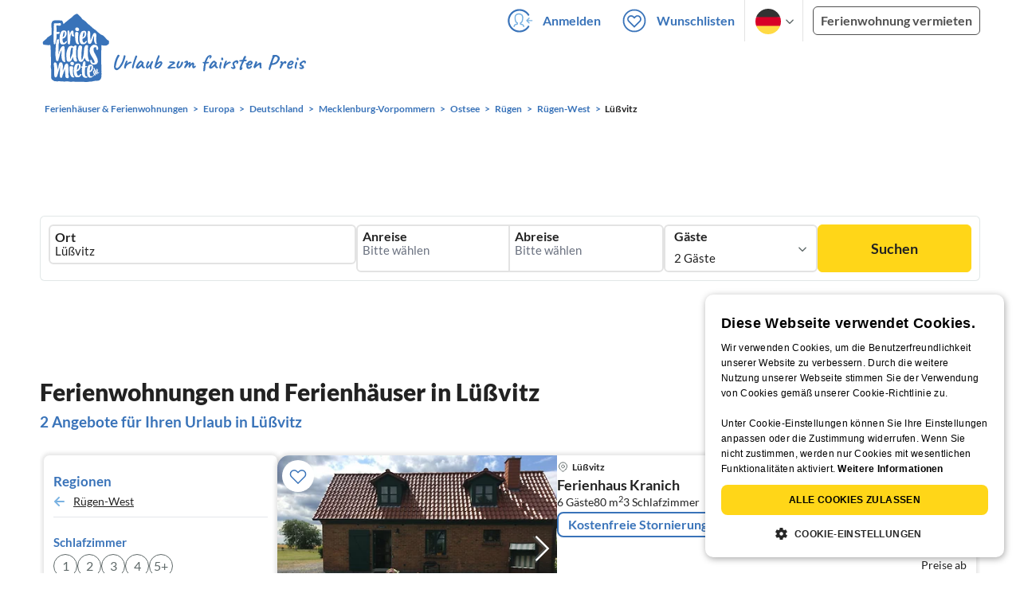

--- FILE ---
content_type: application/javascript
request_url: https://www.ferienhausmiete.de/build/assets/favorites.de8d21a2.js
body_size: 3517
content:
import{$ as e}from"./jquery.ff1e67ea.js";import{a as u}from"./index.28a2e511.js";import M from"./datepicker.edec20da.js";import{s as U,b as V}from"./common.a447b99e.js";import"./_commonjsHelpers.7cb7c728.js";import"./preload-helper.b37b16ae.js";import"./dayjs.min.ade4f6cc.js";import"./datepicker-meta.654f0570.js";const F=(t,o="flex")=>t.removeClass("hidden").addClass(o),g=(t,o="flex")=>t.removeClass(o).addClass("hidden"),h=t=>{F(e(t)),document.documentElement.style.overflow="hidden"},b=t=>{g(e(t)),document.documentElement.style.overflow="auto"},Z=()=>{const t=e(".modal-dialog"),o=i=>e(i).closest(".modal-dialog");t.find(".cancel-btn").click(i=>b(o(i.target))),t.find(".confirm-btn").click(i=>o(i.target).trigger("confirm"))};function K(t){if(!navigator.clipboard){q(t);return}navigator.clipboard.writeText(t)}function q(t){const o=document.createElement("textarea");o.value=t,o.style.top="0",o.style.left="0",o.style.position="fixed",document.body.appendChild(o),o.focus(),o.select();try{document.execCommand("copy")}catch{}document.body.removeChild(o)}let p;const B=()=>{g(e("#favoriteListAddSuccessNotification, #shareLinkCopiedNotification, #favoriteListRemoveNotification"))},C=e("#favoriteListAddSuccessNotification"),T=(t=1e4)=>{B(),F(C),clearTimeout(p),p=setTimeout(()=>g(C),t)},E=(t,o)=>{C.find(".name").text(t),C.find("img").attr("src",o)},G=()=>C.find(".change-btn").click(()=>h("#addToFavoriteListDialog")),$=e("#shareLinkCopiedNotification"),J=(t=1e4)=>{B(),F($),clearTimeout(p),p=setTimeout(()=>g($),t)},L=e("#favoriteListRemoveNotification"),Q=()=>{B(),F(L),clearTimeout(p),p=setTimeout(()=>g(L),1e4)},X=(t,o)=>{L.find(".name").text(t),L.find("img").attr("src",o)},Y="_124-icon-favourite-added-large _124-icon-favourite-added",W="favourite-added details-remove",tt="_125-icon-favourite-add-large _125-icon-favourite-add",et="favourite-add details-add",w=(t,o)=>{e(`#b${t}`).toggleClass(Y,o).toggleClass(tt,!o).toggleClass("add",!o).toggleClass("remove",o)},N=(t,o)=>{t.toggleClass(W,o).toggleClass(et,!o).toggleClass("details-add",!o).toggleClass("details-remove",o)},I=(t,o)=>{t.addClass("is-hidden"),t.siblings(".object-gallery-favorite-icon").removeClass("is-hidden")},R=(t,o)=>{const a=e(`.${o?"add-from-list-btn":"remove-from-list-btn"}[data-id="${t}"]`);a.data("keep-card",!0).toggleClass("add-from-list-btn",!o).toggleClass("remove-from-list-btn",o);const c=o?"heart1":"heart-white";a.find("img").attr("src",`/images/svg_icons/animation/${c}.svg`)},_="hidden is-hidden",P=t=>{e(".header-favorite-empty").toggleClass(_,t),e(".header-favorite-full").toggleClass(_,!t)};let x,y,f=null;const S=t=>{const o={params:{isTailwind:t?1:0}};u.get("/favorites/dialog-cards",o).then(({data:i})=>e("#dialogCards").html(i)).catch(i=>console.error(i))};window.refreshDialog=S;G();const ot=()=>{let t;const o=e("#favoriteListDeleteConfirmationDialog");o.on("confirm",()=>i(o.data("id")));const i=a=>{u.delete(`/favorites/${a}`).then(()=>t&&t()).catch(c=>console.error(c))};e(".fav-remove-btn").click(function(){const a=e(this).data("id");o.data("id",a),o.find(".list-name").text(e(this).data("name")),t=()=>window.location.reload(),h(o)}),e(".show-delete-btn").click(function(){o.data("id",e(this).data("id")),o.find(".list-name").text(e(this).data("name")),t=()=>window.location.href="/favorites",h(o)})},it=()=>{let t;const o=e("#addToFavoriteListDialog"),i=o.data("is-tailwind")===void 0?!0:o.data("is-tailwind"),a=(s,r)=>{u.patch(`/favorites/${s}/add/${r}`).then(l=>{const m=l.data;S(i),E(m.favoriteList.name,m.thumbnail),t&&t(l)}).catch(l=>console.error(l))},c=(s,r)=>{o.data("id",s),a(r,s),T()},n=s=>{if(o.data("id",s),o.data("empty")){e("#createNewFavoriteListBtn").click();return}h(o)};e(document).on("click",".favorite-icon.add",function(){const s=e(this).data("number");t=()=>w(s,!0),f?c(s,f):n(s)}).on("click",".favorite-icon.details-add",function(){const s=e(this);x=s;const r=s.data("number");t=()=>N(s,!0),f?c(r,f):n(r)}).on("click",".object-gallery-favorite-icon.favourite-add",function(){const s=e(this);y=s;const r=s.data("number");t=()=>I(s,!0),f?c(r,f):n(r)}).on("click",".add-from-list-btn",function(){const s=e(this).data("id");f?c(s,f):n(s)}).on("click",".list-card",function(){const r=e(this).data("id");f!==r&&(f=r);const l=o.data("id");t=()=>{b(o),w(l,!0),R(l,!0),x&&N(x,!0),y&&I(y,!0),P(!0),T();const m=e(`#addToFavoriteListItemsCount${r}`),O=parseInt(m.text().match(/\d+/)[0]);m.text(m.text().replace(/\d+/,O+1))},a(r,l)})};function at(){const t=e("#createNewFavoriteListDialog"),o=t.data("is-tailwind")===void 0?!0:t.data("is-tailwind"),i=t.find("form");i.submit(n=>{n.preventDefault(),t.trigger("confirm")});const a=e("#addToFavoriteListDialog");t.on("confirm",function(){if(!i[0].checkValidity())return;const n=i.find('input[name="name"]').val(),s=[a.data("id")];c(n,s)}),e("#createNewFavoriteListBtn").click(function(){b(a),h(t)});const c=(n,s)=>{u.post("/favorites",{name:n,items:s}).then(({data:r})=>{const{favoriteList:l}=r;P(!0),b(t),S(o),a.data("empty",!1),f=l.id,E(l.name,l.small_thumbnail),T(),w(s[0],!0)}).catch(r=>console.error(r))}}function nt(){const t=e("#favoriteListName"),o=e(".show-rename-btn"),i=e("#renameFavoriteListDialog"),a=i.find("form");a.submit(n=>{n.preventDefault(),i.trigger("confirm")});const c=(n,s)=>{u.patch(`/favorites/${n}`,{name:s}).then(({data:r})=>{const{favoriteList:l}=r;t.text(l.name),b(i),o.data("name",l.name)}).catch(r=>console.error(r))};i.on("confirm",function(){if(!a[0].checkValidity())return;const n=i.data("id"),s=i.find('input[name="name"]').val();c(n,s)}),o.click(function(){const n=e(this);i.data("id",n.data("id")),i.find('input[name="name"]').val(n.data("name")),h(i)})}function st(){let t;e(document).on("click",".remove-from-list-btn",function(){const i=e(this);t=()=>{i.data("keep-card")?R(i.data("id"),!1):i.closest(".holiday-object-card").remove};const a=i.data("id");o(a)}).on("click",".favorite-icon.remove",function(){const i=e(this),a=i.data("number");t=()=>{i.removeClass("remove").addClass("add"),w(a,!1)},o(a)}).on("click",".favorite-icon.details-remove",function(){const i=e(this),a=i.data("number");t=()=>N(i,!1),o(a)}).on("click",".object-gallery-favorite-icon.favourite-added",function(){const i=e(this),a=i.data("number");t=()=>I(i,!1),o(a)});const o=i=>{u.patch(`/favorites/remove/${i}`).then(({data:a})=>{P(Boolean(a.total_count));const c=a.favorite_lists;c[0]&&(X(c[0].name,a.thumbnail),Q()),t&&t()}).catch(a=>console.error(a))}}function ct(){const t=e(".share-popup");t.click(n=>n.stopPropagation());const o=()=>parseInt(e("nav").css("z-index"),10);let i;const a=()=>{e("nav").css("z-index",i),t.parent().addClass("hidden")},c=()=>{i=o(),e("nav").css("z-index",0),t.parent().removeClass("hidden")};e(".close-share-popup, .share-popup-mobile li button, .share-popup-mobile li a").click(a),e(".share-copy-btn").click(function(){K(e(this).data("url")),J()}),e(".share-pinterest-btn").click(n=>{n.preventDefault(),window.open(e(n.currentTarget).prop("href"),"pinIt","toolbar=no, scrollbars=no, resizable=no, top=0, right=0, width=750, height=320")}),e(".show-share-btn").click(n=>{n.stopPropagation(),c()}),e(document).click(n=>{e(n.target).parent(".share-popup, .show-share-btn").length||a()}),e("#shareLinkCopiedCloseBtn").click(()=>{g(e("#shareLinkCopiedNotification"))})}const rt=t=>{const o=t.find(".count-value"),i=parseInt(t.data("count"));t.data("count",i+1),o.text(t.data("count")),v(t.data("field"),t.data("count"))},lt=t=>{const o=t.find(".count-value"),i=parseInt(t.data("count")),a=parseInt(t.data("min"));i<=a||(t.data("count",i-1),o.text(t.data("count")),v(t.data("field"),t.data("count")))},H={adults:2,kid:0,pets:!1,an:"",ab:""},d={...H},dt=()=>{d.an=e("#favoriteListFilterArrival").val(),d.ab=e("#favoriteListFilterDeparture").val(),d.adults=parseInt(e('.count-wrapper[data-field="adults"]').data("count")),d.kid=parseInt(e('.count-wrapper[data-field="kid"]').data("count")),d.pets=e("#favoriteListPersonFilterPets").prop("checked")},k=t=>d[t]!==H[t],z=()=>d.adults+d.kid,v=(t,o)=>{d[t]=o},ft=()=>{const t={adults:d.adults,kid:d.kid,pers:z(),an:d.an,ab:d.ab,share_token:e('meta[name="favoriteListShareToken"]').attr("content")};return d.pets&&(t["opt[1003]"]=1),t},ut=t=>new Promise((o,i)=>{const c=`/favorites/${e('meta[name="favoriteListId"]').attr("content")}/card-list`;u.get(c,{params:t}).then(({data:n})=>{e("#favoriteListObjects").html(n),o()}).catch(i)});let j=async function(){const t=e("body");t.css("cursor","wait");const o=ft();await ut(o),t.css("cursor","default")};const D=t=>{e("#personFilterPopup").toggleClass("hidden",!t),e("#favoriteListPersonFilterBtn").toggleClass("border-fhm-blue text-fhm-blue",t).toggleClass("border-fhm-grey-dark text-fhm-grey-dark",!t)},A=(t,o)=>{t.toggleClass("border text-fhm-grey-dark",!o).toggleClass("border-2 text-fhm-grey-22",o)},mt=()=>{dt(),e("#favoriteListPersonFilterBtn").on("click",()=>D(!0));const t=async()=>{await j(),D(!1),e("#favoriteListPersonFilterCount").text(z());const i=k("adults")||k("kid");A(e("#favoriteListPersonFilterBtn"),i)};e(document).on("click",async function(i){const a=e(i.target);!a.closest("#favoriteListPersonFilterBtn").length&&!a.closest("#personFilterPopup").length&&e("#personFilterPopup").is(":visible")&&(D(!1),await t())}),e(".increase-count, .decrease-count").on("click",function(){const i=e(this),a=i.closest(".count-wrapper");i.hasClass("increase-count")?rt(a):lt(a)}),e(".toggle-label").click(function(){const i=e(this),a=i.closest(".toggle-wrapper").find("input"),c=Boolean(a.prop("checked"));a.prop("checked",i.data("value")),v(a.data("field"),c)}),e('.toggle-wrapper input[type="checkbox"]').on("change",function(){const i=e(this);v(i.data("field"),i.prop("checked"))}),e("#favoriteListPersonFilterBtnClose").on("click",t),e("#favoriteListFilterArrival").on("change",async function(){const a=e(this).val(),c=e("#favoriteListFilterDeparture").val();v("an",a),v("ab",c),await j(),o();const n=k("an")&&k("ab");A(e("#favoriteListDateFilterBtn"),n)});const o=()=>{const i=e("#favoriteListFilterArrival").val(),a=e("#favoriteListFilterDeparture").val(),c=e("#favoriteListDateFilterBtn"),n=!i||!a?c.data("empty-text"):i+" - "+a;c.text(n)}};U({datepicker:M});V();document.addEventListener("DOMContentLoaded",function(){Z(),ot(),it(),at(),nt(),st(),ct(),mt(),e(document).on("click",".holiday-object-card",function(t){e(t.target).is("button")||e(t.target).closest("button").length||window.open(e(this).data("url"),"_blank")})});


--- FILE ---
content_type: image/svg+xml
request_url: https://www.ferienhausmiete.de/images/Social/play-store.svg
body_size: 2877
content:
<svg width="163" height="56" viewBox="0 0 163 56" fill="none" xmlns="http://www.w3.org/2000/svg">
<path d="M6.60119 0.625423H155.898C159.54 0.625423 162.5 3.57149 162.5 7.19659V48.8097C162.5 52.4348 159.54 55.3809 155.898 55.3809H6.60119C2.95959 55.3809 0 52.4348 0 48.8097V7.19659C0 3.57149 2.95959 0.625423 6.60119 0.625423Z" fill="#222222"/>
<path d="M104.297 35.7295L108.622 33.9457C108.28 33.2752 107.572 32.875 106.821 32.924C105.362 32.9878 104.231 34.2224 104.294 35.6827C104.295 35.6976 104.296 35.7146 104.297 35.7295ZM109.37 37.4665L111.026 38.5607C110.128 39.8996 108.619 40.7021 107.006 40.6978C104.427 40.7361 102.306 38.6735 102.269 36.0957C102.268 36.0212 102.269 35.9488 102.271 35.8743C102.059 33.4327 103.867 31.2828 106.309 31.0699C108.367 30.8911 110.276 32.1577 110.913 34.1224L111.13 34.6759L104.699 37.3388C105.109 38.2605 106.038 38.8395 107.046 38.8012C107.999 38.7863 108.877 38.2818 109.37 37.4665ZM101.009 26.2442V40.3998H98.8864V26.2442H101.009ZM95.4133 35.8977C95.535 34.3991 94.4175 33.0836 92.9172 32.9623C92.8891 32.9602 92.8608 32.958 92.8327 32.9559C91.2884 33.007 90.078 34.3012 90.1291 35.8445C90.1297 35.8636 90.1304 35.8807 90.1315 35.8977C90.0599 37.4282 91.2424 38.7267 92.7725 38.7991C92.7925 38.7991 92.8125 38.8012 92.8327 38.8012C94.3189 38.7437 95.4771 37.4921 95.4197 36.0063C95.4182 35.9701 95.4161 35.9339 95.4133 35.8977ZM97.2865 31.3488V40.006C97.2865 43.5609 95.1721 45.0232 92.6799 45.0232C90.8118 45.0403 89.1178 43.9291 88.3868 42.2092L90.2117 41.4067C90.5987 42.4093 91.5487 43.084 92.6237 43.1181C94.2315 43.1181 95.2123 42.1283 95.2123 40.2891V39.5973H95.1319C94.4939 40.3083 93.5795 40.7106 92.6237 40.6978C89.9595 40.6978 87.7999 38.5394 87.7999 35.8743C87.7999 33.2113 89.9595 31.0508 92.6237 31.0508C93.5856 31.0295 94.5105 31.4211 95.164 32.1278H95.2445V31.3232H97.2865V31.3488ZM84.7692 35.8743C84.9096 34.3949 83.8232 33.0793 82.3425 32.9389C80.8618 32.7984 79.5473 33.884 79.4066 35.3655C79.3907 35.5358 79.3907 35.7061 79.4066 35.8743C79.2662 37.3558 80.3526 38.6692 81.8333 38.8097C83.314 38.9502 84.6284 37.8646 84.7692 36.383C84.7851 36.2149 84.7851 36.0446 84.7692 35.8743ZM86.8512 35.8743C86.8512 38.5074 84.7168 40.6425 82.0839 40.6425C79.4509 40.6425 77.3165 38.5074 77.3165 35.8743C77.3165 33.2411 79.4509 31.1082 82.0839 31.1082C84.7168 31.1082 86.8512 33.2411 86.8512 35.8743ZM74.0686 35.8743C74.2091 34.3949 73.1226 33.0793 71.6419 32.9389C70.1612 32.7984 68.8468 33.884 68.7063 35.3655C68.6901 35.5358 68.6901 35.7061 68.7063 35.8743C68.5656 37.3558 69.6521 38.6692 71.1328 38.8097C72.6137 38.9502 73.9279 37.8646 74.0686 36.383C74.0846 36.2149 74.0846 36.0446 74.0686 35.8743ZM76.1587 35.8743C76.2671 38.5096 74.2185 40.734 71.5832 40.8426C68.9481 40.9511 66.7241 38.9012 66.616 36.266C66.6107 36.1361 66.6107 36.0041 66.616 35.8743C66.5078 33.239 68.5562 31.0146 71.1915 30.9081C73.8266 30.7996 76.0506 32.8473 76.1587 35.4826C76.1641 35.6124 76.1641 35.7444 76.1587 35.8743ZM58.4479 40.6978C54.2849 40.7127 50.8843 37.3771 50.8184 33.2135C50.8843 29.0519 54.2849 25.7142 58.4479 25.7291C60.3735 25.6972 62.2309 26.4422 63.6011 27.796L62.146 29.235C61.1589 28.2665 59.8296 27.73 58.4479 27.7386C55.442 27.7386 53.0051 30.1759 53.0051 33.1815C53.0051 36.1872 55.442 38.6245 58.4479 38.6245C59.8686 38.682 61.2473 38.137 62.2424 37.1217C62.8968 36.415 63.291 35.5082 63.36 34.5481H58.4479V32.5621H65.3618C65.4371 32.9836 65.4722 33.4114 65.4663 33.8414C65.5359 35.621 64.8969 37.3558 63.6897 38.6649C62.311 40.0571 60.405 40.7957 58.4479 40.6978ZM134.678 38.7842C133.987 38.7842 133.022 38.4308 133.022 37.5793C133.022 36.4852 134.22 36.068 135.265 36.068C135.939 36.0488 136.605 36.2127 137.194 36.5427C137.034 37.8135 135.959 38.7714 134.678 38.7842ZM134.927 31.0188C133.351 30.9273 131.87 31.7809 131.157 33.1901L133.038 33.9925C133.419 33.2965 134.177 32.892 134.967 32.9644C136.081 32.8537 137.074 33.6647 137.185 34.778C137.186 34.7823 137.186 34.7865 137.186 34.7887V34.9334C136.512 34.5694 135.758 34.3778 134.992 34.38C132.974 34.38 130.915 35.489 130.915 37.5942C130.915 39.493 132.564 40.7149 134.429 40.7149C135.51 40.783 136.542 40.2508 137.114 39.3312H137.194V40.4253H139.252V34.9739C139.252 32.4578 137.371 31.0593 134.943 31.0593L134.927 31.0188ZM121.863 33.0538H118.864V28.2281H121.871C123.203 28.2281 124.283 29.3095 124.283 30.6399C124.283 31.9724 123.203 33.0538 121.871 33.0538H121.863ZM121.807 26.2272H116.742V40.3934H118.864V35.0313H121.815C124.295 35.1144 126.375 33.173 126.46 30.6931C126.461 30.6718 126.461 30.6527 126.462 30.6335C126.41 28.1473 124.353 26.174 121.867 26.2251C121.847 26.2251 121.827 26.2272 121.807 26.2272ZM129.734 26.2272H127.627V40.3934H129.734V26.2272ZM146.777 31.3232L144.366 37.4665H144.293L141.777 31.3232H139.502L143.272 39.9102L141.118 44.6848H143.329L149.141 31.3232H146.777Z" fill="white"/>
<path d="M26.5937 27.0037L12.9011 41.3487C13.4582 43.3241 15.51 44.4736 17.4839 43.9159C17.7832 43.8307 18.0706 43.7094 18.3394 43.554L33.746 34.7797L26.5937 27.0037Z" fill="#EA4335"/>
<path d="M40.4388 24.5678L33.7764 20.7511L26.2771 27.3329L33.807 34.7598L40.4184 30.9857C42.1907 30.0576 42.8751 27.8672 41.9472 26.0961C41.6051 25.4426 41.0719 24.9083 40.4184 24.5678H40.4388Z" fill="#FBBC04"/>
<path d="M12.9008 14.1264C12.818 14.4329 12.7769 14.748 12.7784 15.0651V40.4089C12.7792 40.7261 12.8203 41.0433 12.9008 41.3477L27.0627 27.3709L12.9008 14.1264Z" fill="#4285F4"/>
<path d="M26.6957 27.7402L33.7766 20.7519L18.3905 11.9371C17.8115 11.5965 17.1533 11.4177 16.4824 11.4156C14.8176 11.4135 13.3539 12.5182 12.9011 14.119L26.6957 27.7402Z" fill="#34A853"/>
<path d="M54.3966 20.8804C52.215 20.8804 50.8184 19.2882 50.8184 16.8041C50.8184 14.3625 52.2097 12.8086 54.3966 12.8086C56.0855 12.8086 57.3685 13.8112 57.6609 15.3651H56.6377C56.3128 14.3093 55.4954 13.709 54.3966 13.709C52.7889 13.709 51.8199 14.867 51.8199 16.7998C51.8199 18.7646 52.805 19.9822 54.3966 19.9822C55.7824 19.9822 56.7352 19.0839 56.7352 17.7726V17.6321H54.532V16.7764H57.7095V17.5193C57.7095 19.6309 56.4808 20.8804 54.3966 20.8804Z" fill="white"/>
<path d="M63.7946 20.7507H58.9551V12.9406H63.7946V13.8155H59.9294V16.323H63.5941V17.1894H59.9294V19.8736H63.7946V20.7507Z" fill="white"/>
<path d="M67.0536 20.7507V13.8155H64.5905V12.9406H70.491V13.8155H68.0279V20.7507H67.0536Z" fill="white"/>
<path d="M73.7936 20.7507V12.9406H74.7681V20.7507H73.7936Z" fill="white"/>
<path d="M76.2839 20.7507V12.9406H77.2312L81.5076 19.0733H81.5564V12.9406H82.52V20.7507H81.5728L77.2961 14.6393H77.2475V20.7507H76.2839Z" fill="white"/>
<path d="M87.0081 16.8466C87.0081 18.7688 88.0096 19.9822 89.6065 19.9822C91.2034 19.9822 92.2048 18.7688 92.2048 16.8466C92.2048 14.9202 91.2034 13.709 89.6065 13.709C88.0096 13.709 87.0081 14.9202 87.0081 16.8466ZM93.2063 16.8466C93.2063 19.3265 91.8205 20.8804 89.6065 20.8804C87.3925 20.8804 86.0065 19.3265 86.0065 16.8466C86.0065 14.3689 87.3925 12.8086 89.6065 12.8086C91.8205 12.8086 93.2063 14.3689 93.2063 16.8466Z" fill="white"/>
<path d="M94.4194 20.7507V12.9406H95.3667L99.6431 19.0733H99.6919V12.9406H100.656V20.7507H99.708L95.4316 14.6393H95.3828V20.7507H94.4194Z" fill="white"/>
</svg>


--- FILE ---
content_type: image/svg+xml
request_url: https://www.ferienhausmiete.de/images/svg_icons/_067-icon-show-more.svg
body_size: 122
content:
<svg width="24" height="24" viewBox="0 0 24 24" fill="none" xmlns="http://www.w3.org/2000/svg">
<path d="M12 9V12M12 12V15M12 12H15M12 12H9M21 12C21 16.9706 16.9706 21 12 21C7.02944 21 3 16.9706 3 12C3 7.02944 7.02944 3 12 3C16.9706 3 21 7.02944 21 12Z" stroke="#3973B9" stroke-width="1.5" stroke-linecap="round" stroke-linejoin="round"/>
</svg>
